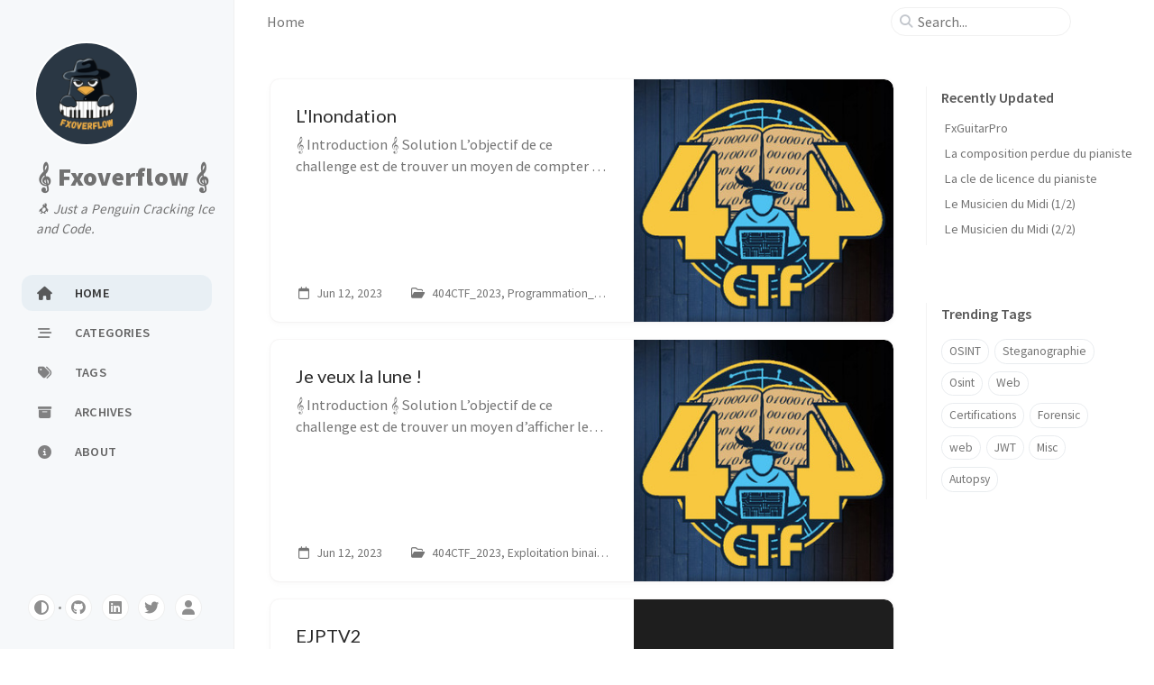

--- FILE ---
content_type: text/html; charset=utf-8
request_url: https://fxoverflow.me/page5/
body_size: 5803
content:
<!doctype html><html lang="en" ><head><meta http-equiv="Content-Type" content="text/html; charset=UTF-8"><meta name="theme-color" media="(prefers-color-scheme: light)" content="#f7f7f7"><meta name="theme-color" media="(prefers-color-scheme: dark)" content="#1b1b1e"><meta name="apple-mobile-web-app-capable" content="yes"><meta name="apple-mobile-web-app-status-bar-style" content="black-translucent"><meta name="viewport" content="width=device-width, user-scalable=no initial-scale=1, shrink-to-fit=no, viewport-fit=cover" ><meta name="generator" content="Jekyll v4.4.1" /><meta property="og:title" content="𝄞 Fxoverflow 𝄞" /><meta property="og:locale" content="en" /><meta name="description" content="🐧 Just a Penguin Cracking Ice and Code." /><meta property="og:description" content="🐧 Just a Penguin Cracking Ice and Code." /><link rel="canonical" href="https://remy-haidaraly.github.io/page5/" /><meta property="og:url" content="https://remy-haidaraly.github.io/page5/" /><meta property="og:site_name" content="𝄞 Fxoverflow 𝄞" /><meta property="og:type" content="website" /><link rel="prev" href="https://remy-haidaraly.github.io/page4" /><link rel="next" href="https://remy-haidaraly.github.io/page6" /><meta name="twitter:card" content="summary" /><meta property="twitter:title" content="𝄞 Fxoverflow 𝄞" /><meta name="twitter:site" content="@MrFxoverflow" /> <script type="application/ld+json"> {"@context":"https://schema.org","@type":"WebPage","description":"🐧 Just a Penguin Cracking Ice and Code.","headline":"𝄞 Fxoverflow 𝄞","url":"https://remy-haidaraly.github.io/page5/"}</script><title>𝄞 Fxoverflow 𝄞</title><link rel="apple-touch-icon" sizes="180x180" href="/assets/img/favicons/apple-touch-icon.png"><link rel="icon" type="image/png" sizes="32x32" href="/assets/img/favicons/favicon-32x32.png"><link rel="icon" type="image/png" sizes="16x16" href="/assets/img/favicons/favicon-16x16.png"><link rel="manifest" href="/assets/img/favicons/site.webmanifest"><link rel="shortcut icon" href="/assets/img/favicons/favicon.ico"><meta name="apple-mobile-web-app-title" content="𝄞 Fxoverflow 𝄞"><meta name="application-name" content="𝄞 Fxoverflow 𝄞"><meta name="msapplication-TileColor" content="#da532c"><meta name="msapplication-config" content="/assets/img/favicons/browserconfig.xml"><meta name="theme-color" content="#ffffff"><link rel="preconnect" href="https://fonts.googleapis.com" ><link rel="dns-prefetch" href="https://fonts.googleapis.com" ><link rel="preconnect" href="https://fonts.gstatic.com" crossorigin><link rel="dns-prefetch" href="https://fonts.gstatic.com" crossorigin><link rel="preconnect" href="https://fonts.googleapis.com" ><link rel="dns-prefetch" href="https://fonts.googleapis.com" ><link rel="preconnect" href="https://cdn.jsdelivr.net" ><link rel="dns-prefetch" href="https://cdn.jsdelivr.net" ><link rel="preconnect" href="https://cdnjs.cloudflare.com" ><link rel="dns-prefetch" href="https://cdnjs.cloudflare.com" ><link rel="stylesheet" href="https://fonts.googleapis.com/css2?family=Lato&family=Source+Sans+Pro:wght@400;600;700;900&display=swap"><link rel="preconnect" href="https://www.google-analytics.com" crossorigin="use-credentials"><link rel="dns-prefetch" href="https://www.google-analytics.com"><link rel="preconnect" href="https://www.googletagmanager.com" crossorigin="anonymous"><link rel="dns-prefetch" href="https://www.googletagmanager.com"><link rel="stylesheet" href="https://cdn.jsdelivr.net/npm/bootstrap@5.3.2/dist/css/bootstrap.min.css"><link rel="stylesheet" href="https://cdn.jsdelivr.net/npm/@fortawesome/fontawesome-free@6.5.1/css/all.min.css"><link rel="stylesheet" href="/assets/css/jekyll-theme-chirpy.css"><link rel="stylesheet" href="https://cdn.jsdelivr.net/npm/loading-attribute-polyfill@2.1.1/dist/loading-attribute-polyfill.min.css"> <script type="text/javascript"> class ModeToggle { static get MODE_KEY() { return 'mode'; } static get MODE_ATTR() { return 'data-mode'; } static get DARK_MODE() { return 'dark'; } static get LIGHT_MODE() { return 'light'; } static get ID() { return 'mode-toggle'; } constructor() { if (this.hasMode) { if (this.isDarkMode) { if (!this.isSysDarkPrefer) { this.setDark(); } } else { if (this.isSysDarkPrefer) { this.setLight(); } } } let self = this; /* always follow the system prefers */ this.sysDarkPrefers.addEventListener('change', () => { if (self.hasMode) { if (self.isDarkMode) { if (!self.isSysDarkPrefer) { self.setDark(); } } else { if (self.isSysDarkPrefer) { self.setLight(); } } self.clearMode(); } self.notify(); }); } /* constructor() */ get sysDarkPrefers() { return window.matchMedia('(prefers-color-scheme: dark)'); } get isSysDarkPrefer() { return this.sysDarkPrefers.matches; } get isDarkMode() { return this.mode === ModeToggle.DARK_MODE; } get isLightMode() { return this.mode === ModeToggle.LIGHT_MODE; } get hasMode() { return this.mode != null; } get mode() { return sessionStorage.getItem(ModeToggle.MODE_KEY); } /* get the current mode on screen */ get modeStatus() { if (this.isDarkMode || (!this.hasMode && this.isSysDarkPrefer)) { return ModeToggle.DARK_MODE; } else { return ModeToggle.LIGHT_MODE; } } setDark() { document.documentElement.setAttribute(ModeToggle.MODE_ATTR, ModeToggle.DARK_MODE); sessionStorage.setItem(ModeToggle.MODE_KEY, ModeToggle.DARK_MODE); } setLight() { document.documentElement.setAttribute(ModeToggle.MODE_ATTR, ModeToggle.LIGHT_MODE); sessionStorage.setItem(ModeToggle.MODE_KEY, ModeToggle.LIGHT_MODE); } clearMode() { document.documentElement.removeAttribute(ModeToggle.MODE_ATTR); sessionStorage.removeItem(ModeToggle.MODE_KEY); } /* Notify another plugins that the theme mode has changed */ notify() { window.postMessage( { direction: ModeToggle.ID, message: this.modeStatus }, '*' ); } flipMode() { if (this.hasMode) { if (this.isSysDarkPrefer) { if (this.isLightMode) { this.clearMode(); } else { this.setLight(); } } else { if (this.isDarkMode) { this.clearMode(); } else { this.setDark(); } } } else { if (this.isSysDarkPrefer) { this.setLight(); } else { this.setDark(); } } this.notify(); } /* flipMode() */ } /* ModeToggle */ const modeToggle = new ModeToggle(); </script><body><aside aria-label="Sidebar" id="sidebar" class="d-flex flex-column align-items-end"><header class="profile-wrapper"> <a href="/" id="avatar" class="rounded-circle"><img src="https://2.gravatar.com/userimage/251177750/c121643ff15c0d02d94987753e0d8a39?size=256" width="112" height="112" alt="avatar" onerror="this.style.display='none'"></a><h1 class="site-title"> <a href="/">𝄞 Fxoverflow 𝄞</a></h1><p class="site-subtitle fst-italic mb-0">🐧 Just a Penguin Cracking Ice and Code.</p></header><nav class="flex-column flex-grow-1 w-100 ps-0"><ul class="nav"><li class="nav-item active"> <a href="/" class="nav-link"> <i class="fa-fw fas fa-home"></i> <span>HOME</span> </a><li class="nav-item"> <a href="/categories/" class="nav-link"> <i class="fa-fw fas fa-stream"></i> <span>CATEGORIES</span> </a><li class="nav-item"> <a href="/tags/" class="nav-link"> <i class="fa-fw fas fa-tags"></i> <span>TAGS</span> </a><li class="nav-item"> <a href="/archives/" class="nav-link"> <i class="fa-fw fas fa-archive"></i> <span>ARCHIVES</span> </a><li class="nav-item"> <a href="/about/" class="nav-link"> <i class="fa-fw fas fa-info-circle"></i> <span>ABOUT</span> </a></ul></nav><div class="sidebar-bottom d-flex flex-wrap align-items-center w-100"> <button type="button" class="mode-toggle btn" aria-label="Switch Mode"> <i class="fas fa-adjust"></i> </button> <span class="icon-border"></span> <a href="https://github.com/Remy-Haidaraly" aria-label="github" target="_blank" rel="noopener noreferrer" > <i class="fab fa-github"></i> </a> <a href="https://www.linkedin.com/in/r%C3%A9myhaidaraly/" aria-label="linkedin" target="_blank" rel="noopener noreferrer" > <i class="fab fa-linkedin"></i> </a> <a href="https://twitter.com/MrFxoverflow" aria-label="Twitter" target="_blank" rel="noopener noreferrer" > <i class="fa-brands fa-twitter"></i> </a> <a href="https://remy-haidaraly.github.io/about/" aria-label="Twitter" target="_blank" rel="noopener noreferrer" > <i class="fa-solid fa-user"></i> </a></div></aside><div id="main-wrapper" class="d-flex justify-content-center"><div class="container d-flex flex-column px-xxl-5"><header id="topbar-wrapper" aria-label="Top Bar"><div id="topbar" class="d-flex align-items-center justify-content-between px-lg-3 h-100" ><nav id="breadcrumb" aria-label="Breadcrumb"> <span>Home</span></nav><button type="button" id="sidebar-trigger" class="btn btn-link"> <i class="fas fa-bars fa-fw"></i> </button><div id="topbar-title"> 𝄞 Fxoverflow 𝄞</div><button type="button" id="search-trigger" class="btn btn-link"> <i class="fas fa-search fa-fw"></i> </button> <search class="align-items-center ms-3 ms-lg-0"> <i class="fas fa-search fa-fw"></i> <input class="form-control" id="search-input" type="search" aria-label="search" autocomplete="off" placeholder="Search..." > </search> <button type="button" class="btn btn-link text-decoration-none" id="search-cancel">Cancel</button></div></header><div class="row flex-grow-1"><main aria-label="Main Content" class="col-12 col-lg-11 col-xl-9 px-md-4"><div id="post-list" class="flex-grow-1 px-xl-1"><article class="card-wrapper card"> <a href="/posts/L'inondation/" class="post-preview row g-0 flex-md-row-reverse"><div class="col-md-5"><div class="preview-img shimmer"><img src="/assets/images/404CTF_2023/404CTF.jpg" alt="Preview Image" loading="lazy"></div></div><div class="col-md-7"><div class="card-body d-flex flex-column"><h1 class="card-title my-2 mt-md-0">L'Inondation</h1><div class="card-text content mt-0 mb-3"><p> 𝄞 Introduction 𝄞 Solution L’objectif de ce challenge est de trouver un moyen de compter le nombre de rhinocéros le plus rapidement possible ! Nous avons une image avec un motif qui se répète...</p></div><div class="post-meta flex-grow-1 d-flex align-items-end"><div class="me-auto"> <i class="far fa-calendar fa-fw me-1"></i> <time data-ts="1686607200" data-df="ll" > Jun 13, 2023 </time> <i class="far fa-folder-open fa-fw me-1"></i> <span class="categories"> 404CTF_2023, Programmation_404 </span></div></div></div></div></a></article><article class="card-wrapper card"> <a href="/posts/Je_veux_la_lune/" class="post-preview row g-0 flex-md-row-reverse"><div class="col-md-5"><div class="preview-img shimmer"><img src="/assets/images/404CTF_2023/404CTF.jpg" alt="Preview Image" loading="lazy"></div></div><div class="col-md-7"><div class="card-body d-flex flex-column"><h1 class="card-title my-2 mt-md-0">Je veux la lune !</h1><div class="card-text content mt-0 mb-3"><p> 𝄞 Introduction 𝄞 Solution L’objectif de ce challenge est de trouver un moyen d’afficher le contenu du fichier lune.txt. 𝄞𝄞 Script #!/bin/bash Caligula=Caius listePersonnes=&quot;Cherea Caesonia ...</p></div><div class="post-meta flex-grow-1 d-flex align-items-end"><div class="me-auto"> <i class="far fa-calendar fa-fw me-1"></i> <time data-ts="1686607200" data-df="ll" > Jun 13, 2023 </time> <i class="far fa-folder-open fa-fw me-1"></i> <span class="categories"> 404CTF_2023, Exploitation binaire_404 </span></div></div></div></div></a></article><article class="card-wrapper card"> <a href="/posts/EjptV2/" class="post-preview row g-0 flex-md-row-reverse"><div class="col-md-5"><div class="preview-img shimmer"><img src="/assets/images/Certifications/EJPTV2/ine.png" alt="Preview Image" loading="lazy"></div></div><div class="col-md-7"><div class="card-body d-flex flex-column"><h1 class="card-title my-2 mt-md-0">EJPTV2</h1><div class="card-text content mt-0 mb-3"><p> 𝄞 Introduction Le 19 mars 2023, j’ai obtenu ma certification EJPTv2. 𝄞𝄞 Qu’est-ce que l’EJPTv2 ? La certification EJPTv2 (eLearnSecurity Junior Penetration Tester) est une référence pour les déb...</p></div><div class="post-meta flex-grow-1 d-flex align-items-end"><div class="me-auto"> <i class="far fa-calendar fa-fw me-1"></i> <time data-ts="1686607200" data-df="ll" > Jun 13, 2023 </time> <i class="far fa-folder-open fa-fw me-1"></i> <span class="categories"> Certifications </span></div></div></div></div></a></article><article class="card-wrapper card"> <a href="/posts/ASCON_Marchombre/" class="post-preview row g-0 flex-md-row-reverse"><div class="col-md-5"><div class="preview-img shimmer"><img src="/assets/images/404CTF_2023/404CTF.jpg" alt="Preview Image" loading="lazy"></div></div><div class="col-md-7"><div class="card-body d-flex flex-column"><h1 class="card-title my-2 mt-md-0">ASCON Marchombre</h1><div class="card-text content mt-0 mb-3"><p> 𝄞 Introduction 𝄞 Solution L’objectif de ce challenge est de déchiffrer le message chiffré en utilisant l’algorithme ASCON. 𝄞𝄞 Algorithme ASCON ASCON (Advanced Symmetric Core) est un algorithme...</p></div><div class="post-meta flex-grow-1 d-flex align-items-end"><div class="me-auto"> <i class="far fa-calendar fa-fw me-1"></i> <time data-ts="1686607200" data-df="ll" > Jun 13, 2023 </time> <i class="far fa-folder-open fa-fw me-1"></i> <span class="categories"> 404CTF_2023, Cryptographie_404 </span></div></div></div></div></a></article><article class="card-wrapper card"> <a href="/posts/Resultat_404_ctf_2023/" class="post-preview row g-0 flex-md-row-reverse"><div class="col-md-5"><div class="preview-img shimmer"><img src="/assets/images/404CTF_2023/404CTF.jpg" alt="Preview Image" loading="lazy"></div></div><div class="col-md-7"><div class="card-body d-flex flex-column"><h1 class="card-title my-2 mt-md-0">𝄞 Résultat du 404CTF2023 𝄞</h1><div class="card-text content mt-0 mb-3"><p> Ces trois semaines ont été à la fois intenses et incroyablement enrichissantes. Un immense merci aux organisateurs du 404CTF pour avoir proposé des défis d’une qualité exceptionnelle, créant ainsi...</p></div><div class="post-meta flex-grow-1 d-flex align-items-end"><div class="me-auto"> <i class="far fa-calendar fa-fw me-1"></i> <time data-ts="1686520800" data-df="ll" > Jun 12, 2023 </time> <i class="far fa-folder-open fa-fw me-1"></i> <span class="categories"> 404CTF_2023, resultat_404 </span></div></div></div></div></a></article><article class="card-wrapper card"> <a href="/posts/La_Vie_Fran%C3%A7aise/" class="post-preview row g-0 flex-md-row-reverse"><div class="col-md-5"><div class="preview-img shimmer"><img src="/assets/images/404CTF_2023/404CTF.jpg" alt="Preview Image" loading="lazy"></div></div><div class="col-md-7"><div class="card-body d-flex flex-column"><h1 class="card-title my-2 mt-md-0">La Vie Française</h1><div class="card-text content mt-0 mb-3"><p> 𝄞 Introduction L’objectif de ce challenge est d’utiliser une faille d’injection SQL UNION pour se connecter en tant qu’administrateur. 𝄞 Solution La page d’accueil nous présente un lien pour s...</p></div><div class="post-meta flex-grow-1 d-flex align-items-end"><div class="me-auto"> <i class="far fa-calendar fa-fw me-1"></i> <time data-ts="1686520800" data-df="ll" > Jun 12, 2023 </time> <i class="far fa-folder-open fa-fw me-1"></i> <span class="categories"> 404CTF_2023, Web_404 </span></div></div></div></div></a></article><article class="card-wrapper card"> <a href="/posts/Fuite_en_1791/" class="post-preview row g-0 flex-md-row-reverse"><div class="col-md-5"><div class="preview-img shimmer"><img src="/assets/images/404CTF_2023/404CTF.jpg" alt="Preview Image" loading="lazy"></div></div><div class="col-md-7"><div class="card-body d-flex flex-column"><h1 class="card-title my-2 mt-md-0">Fuite en 1791</h1><div class="card-text content mt-0 mb-3"><p> 𝄞 Introduction 𝄞 Solution L’objectif du challenge est trouver un moyen d’accéder à certain lien. Sur la page d’accueil, un lien est présent, mais lorsqu’on clique dessus, une erreur est renvoy...</p></div><div class="post-meta flex-grow-1 d-flex align-items-end"><div class="me-auto"> <i class="far fa-calendar fa-fw me-1"></i> <time data-ts="1686520800" data-df="ll" > Jun 12, 2023 </time> <i class="far fa-folder-open fa-fw me-1"></i> <span class="categories"> 404CTF_2023, Web_404 </span></div></div></div></div></a></article><article class="card-wrapper card"> <a href="/posts/Epistolaire_moderne/" class="post-preview row g-0 flex-md-row-reverse"><div class="col-md-5"><div class="preview-img shimmer"><img src="/assets/images/404CTF_2023/404CTF.jpg" alt="Preview Image" loading="lazy"></div></div><div class="col-md-7"><div class="card-body d-flex flex-column"><h1 class="card-title my-2 mt-md-0">L'Épistolaire moderne</h1><div class="card-text content mt-0 mb-3"><p> 𝄞 Introduction 𝄞 Solution L’objectif du challenge est trouver un moyen de se connecter en tant qu’administrateur. Sur la page d’accueil, nous avons la possibilité de nous inscrire ou de nous c...</p></div><div class="post-meta flex-grow-1 d-flex align-items-end"><div class="me-auto"> <i class="far fa-calendar fa-fw me-1"></i> <time data-ts="1686520800" data-df="ll" > Jun 12, 2023 </time> <i class="far fa-folder-open fa-fw me-1"></i> <span class="categories"> 404CTF_2023, Web_404 </span></div></div></div></div></a></article><article class="card-wrapper card"> <a href="/posts/Le_Loup_et_le_renard/" class="post-preview row g-0 flex-md-row-reverse"><div class="col-md-5"><div class="preview-img shimmer"><img src="/assets/images/404CTF_2023/404CTF.jpg" alt="Preview Image" loading="lazy"></div></div><div class="col-md-7"><div class="card-body d-flex flex-column"><h1 class="card-title my-2 mt-md-0">Le Loup et le renard</h1><div class="card-text content mt-0 mb-3"><p> 𝄞 Introduction 𝄞 Solution Ce défi consiste en une série de petites failles web afin de trouver le flag à la fin du parcours. 𝄞𝄞 Partie 1 Authentification Nous avons un formulaire d’authenti...</p></div><div class="post-meta flex-grow-1 d-flex align-items-end"><div class="me-auto"> <i class="far fa-calendar fa-fw me-1"></i> <time data-ts="1686261600" data-df="ll" > Jun 9, 2023 </time> <i class="far fa-folder-open fa-fw me-1"></i> <span class="categories"> 404CTF_2023, Web_404 </span></div></div></div></div></a></article><article class="card-wrapper card"> <a href="/posts/Academie_du_d%C3%A9tail/" class="post-preview row g-0 flex-md-row-reverse"><div class="col-md-5"><div class="preview-img shimmer"><img src="/assets/images/404CTF_2023/404CTF.jpg" alt="Preview Image" loading="lazy"></div></div><div class="col-md-7"><div class="card-body d-flex flex-column"><h1 class="card-title my-2 mt-md-0">L'Académie du détail</h1><div class="card-text content mt-0 mb-3"><p> 𝄞 Introduction 𝄞 Solution L’objectif du challenge consiste à se connecter en tant qu’admin pour accéder à l’onglet Liste des membres. Le challenge présente un formulaire d’authentification o...</p></div><div class="post-meta flex-grow-1 d-flex align-items-end"><div class="me-auto"> <i class="far fa-calendar fa-fw me-1"></i> <time data-ts="1686261600" data-df="ll" > Jun 9, 2023 </time> <i class="far fa-folder-open fa-fw me-1"></i> <span class="categories"> 404CTF_2023, Web_404 </span></div></div></div></div></a></article></div><nav aria-label="Page Navigation"><ul class="pagination align-items-center mt-4 mb-0"><li class="page-item "> <a class="page-link" href="/page4" aria-label="previous-page"> <i class="fas fa-angle-left"></i> </a><li class="page-item "> <a class="page-link" href="/" >1</a><li class="page-item disabled"> <span class="page-link">...</span><li class="page-item "> <a class="page-link" href="/page4" >4</a><li class="page-item active"> <a class="page-link" href="/page5" >5</a><li class="page-item "> <a class="page-link" href="/page6" >6</a><li class="page-item disabled"> <span class="page-link">...</span><li class="page-item "> <a class="page-link" href="/page8" >8</a><li class="page-index align-middle"> <span>5</span> <span class="text-muted">/ 8</span><li class="page-item "> <a class="page-link" href="/page6" aria-label="next-page"> <i class="fas fa-angle-right"></i> </a></ul></nav></main><aside aria-label="Panel" id="panel-wrapper" class="col-xl-3 ps-2 mb-5 text-muted"><div class="access"><section id="access-lastmod"><h2 class="panel-heading">Recently Updated</h2><ul class="content list-unstyled ps-0 pb-1 ms-1 mt-2"><li class="text-truncate lh-lg"> <a href="/posts/FxGuitarPro/">FxGuitarPro</a><li class="text-truncate lh-lg"> <a href="/posts/La_composition_perdue_du_pianiste/">La composition perdue du pianiste</a><li class="text-truncate lh-lg"> <a href="/posts/La_cle_de_licence_du_pianiste/">La cle de licence du pianiste</a><li class="text-truncate lh-lg"> <a href="/posts/Le_Musicien_du_Midi_1/">Le Musicien du Midi (1/2)</a><li class="text-truncate lh-lg"> <a href="/posts/Le_Musicien_du_Midi_2/">Le Musicien du Midi (2/2)</a></ul></section><section><h2 class="panel-heading">Trending Tags</h2><div class="d-flex flex-wrap mt-3 mb-1 me-3"> <a class="post-tag btn btn-outline-primary" href="/tags/osint/">OSINT</a> <a class="post-tag btn btn-outline-primary" href="/tags/steganographie/">Steganographie</a> <a class="post-tag btn btn-outline-primary" href="/tags/osint/">Osint</a> <a class="post-tag btn btn-outline-primary" href="/tags/web/">Web</a> <a class="post-tag btn btn-outline-primary" href="/tags/certifications/">Certifications</a> <a class="post-tag btn btn-outline-primary" href="/tags/forensic/">Forensic</a> <a class="post-tag btn btn-outline-primary" href="/tags/web/">web</a> <a class="post-tag btn btn-outline-primary" href="/tags/jwt/">JWT</a> <a class="post-tag btn btn-outline-primary" href="/tags/misc/">Misc</a> <a class="post-tag btn btn-outline-primary" href="/tags/autopsy/">Autopsy</a></div></section></div></aside></div><div class="row"><div id="tail-wrapper" class="col-12 col-lg-11 col-xl-9 px-md-4"><footer aria-label="Site Info" class=" d-flex flex-column justify-content-center text-muted flex-lg-row justify-content-lg-between align-items-lg-center pb-lg-3 " ><p>© <time>2025</time> <a href="https://twitter.com/MrFxoverflow">Fxoverflow</a>. <span data-bs-toggle="tooltip" data-bs-placement="top" title="Except where otherwise noted, the blog posts on this site are licensed under the Creative Commons Attribution 4.0 International (CC BY 4.0) License by the author." >Some rights reserved.</span></p><p>Using the <a href="https://github.com/cotes2020/jekyll-theme-chirpy" target="_blank" rel="noopener">Chirpy</a> theme for <a href="https://jekyllrb.com" target="_blank" rel="noopener">Jekyll</a>.</p></footer></div></div><div id="search-result-wrapper" class="d-flex justify-content-center unloaded"><div class="col-11 content"><div id="search-hints"><section><h2 class="panel-heading">Trending Tags</h2><div class="d-flex flex-wrap mt-3 mb-1 me-3"> <a class="post-tag btn btn-outline-primary" href="/tags/osint/">OSINT</a> <a class="post-tag btn btn-outline-primary" href="/tags/steganographie/">Steganographie</a> <a class="post-tag btn btn-outline-primary" href="/tags/osint/">Osint</a> <a class="post-tag btn btn-outline-primary" href="/tags/web/">Web</a> <a class="post-tag btn btn-outline-primary" href="/tags/certifications/">Certifications</a> <a class="post-tag btn btn-outline-primary" href="/tags/forensic/">Forensic</a> <a class="post-tag btn btn-outline-primary" href="/tags/web/">web</a> <a class="post-tag btn btn-outline-primary" href="/tags/jwt/">JWT</a> <a class="post-tag btn btn-outline-primary" href="/tags/misc/">Misc</a> <a class="post-tag btn btn-outline-primary" href="/tags/autopsy/">Autopsy</a></div></section></div><div id="search-results" class="d-flex flex-wrap justify-content-center text-muted mt-3"></div></div></div></div><aside aria-label="Scroll to Top"> <button id="back-to-top" type="button" class="btn btn-lg btn-box-shadow"> <i class="fas fa-angle-up"></i> </button></aside></div><div id="mask"></div><aside id="notification" class="toast" role="alert" aria-live="assertive" aria-atomic="true" data-bs-animation="true" data-bs-autohide="false" ><div class="toast-header"> <button type="button" class="btn-close ms-auto" data-bs-dismiss="toast" aria-label="Close" ></button></div><div class="toast-body text-center pt-0"><p class="px-2 mb-3">A new version of content is available.</p><button type="button" class="btn btn-primary" aria-label="Update"> Update </button></div></aside><script src="https://cdn.jsdelivr.net/combine/npm/jquery@3.7.1/dist/jquery.min.js,npm/bootstrap@5.3.2/dist/js/bootstrap.bundle.min.js,npm/simple-jekyll-search@1.10.0/dest/simple-jekyll-search.min.js,npm/loading-attribute-polyfill@2.1.1/dist/loading-attribute-polyfill.umd.min.js,npm/dayjs@1.11.10/dayjs.min.js,npm/dayjs@1.11.10/locale/en.min.js,npm/dayjs@1.11.10/plugin/relativeTime.min.js,npm/dayjs@1.11.10/plugin/localizedFormat.min.js"></script> <script defer src="/assets/js/dist/home.min.js"></script> <script defer src="/assets/js/dist/app.min.js"></script> <script defer src="https://www.googletagmanager.com/gtag/js?id=G-R1S2NJZLQF"></script> <script> document.addEventListener("DOMContentLoaded", function(event) { window.dataLayer = window.dataLayer || []; function gtag(){dataLayer.push(arguments);} gtag('js', new Date()); gtag('config', 'G-R1S2NJZLQF'); }); </script> <script> /* Note: dependent library will be loaded in `js-selector.html` */ SimpleJekyllSearch({ searchInput: document.getElementById('search-input'), resultsContainer: document.getElementById('search-results'), json: '/assets/js/data/search.json', searchResultTemplate: '<article class="px-1 px-sm-2 px-lg-4 px-xl-0"><header><h2><a href="{url}">{title}</a></h2><div class="post-meta d-flex flex-column flex-sm-row text-muted mt-1 mb-1"> {categories} {tags}</div></header><p>{snippet}</p></article>', noResultsText: '<p class="mt-5"></p>', templateMiddleware: function(prop, value, template) { if (prop === 'categories') { if (value === '') { return `${value}`; } else { return `<div class="me-sm-4"><i class="far fa-folder fa-fw"></i>${value}</div>`; } } if (prop === 'tags') { if (value === '') { return `${value}`; } else { return `<div><i class="fa fa-tag fa-fw"></i>${value}</div>`; } } } }); </script>


--- FILE ---
content_type: application/javascript; charset=utf-8
request_url: https://fxoverflow.me/assets/js/dist/home.min.js
body_size: 1115
content:
/*!
 * Chirpy v6.5.5 | © 2019 Cotes Chung | MIT Licensed | https://github.com/cotes2020/jekyll-theme-chirpy/
 */
!function(){"use strict";const t=$(".mode-toggle");function e(t){var e=function(t,e){if("object"!=typeof t||!t)return t;var a=t[Symbol.toPrimitive];if(void 0!==a){var s=a.call(t,e||"default");if("object"!=typeof s)return s;throw new TypeError("@@toPrimitive must return a primitive value.")}return("string"===e?String:Number)(t)}(t,"string");return"symbol"==typeof e?e:e+""}function a(t,a,s){return(a=e(a))in t?Object.defineProperty(t,a,{value:s,enumerable:!0,configurable:!0,writable:!0}):t[a]=s,t}const s=$("body"),o="sidebar-display";class r{static toggle(){!1===r.isExpanded?s.attr(o,""):s.removeAttr(o),r.isExpanded=!r.isExpanded}}a(r,"isExpanded",!1);const i=$("#sidebar-trigger"),l=$("#search-trigger"),n=$("#search-cancel"),c=$("#main-wrapper>.container>.row"),d=$("#topbar-title"),u=$("search"),m=$("#search-result-wrapper"),f=$("#search-results"),p=$("#search-input"),g=$("#search-hints"),h=$("html,body"),b="loaded",v="unloaded",C="input-focus",y="d-flex";class w{static on(){w.offset=window.scrollY,h.scrollTop(0)}static off(){h.scrollTop(w.offset)}}a(w,"offset",0),a(w,"resultVisible",!1);class T{static on(){i.addClass(v),d.addClass(v),l.addClass(v),u.addClass(y),n.addClass(b)}static off(){n.removeClass(b),u.removeClass(y),i.removeClass(v),d.removeClass(v),l.removeClass(v)}}class k{static on(){w.resultVisible||(w.on(),m.removeClass(v),c.addClass(v),w.resultVisible=!0)}static off(){w.resultVisible&&(f.empty(),g.hasClass(v)&&g.removeClass(v),m.addClass(v),c.removeClass(v),w.off(),p.val(""),w.resultVisible=!1)}}function x(){return n.hasClass(b)}$(".collapse");$(".code-header>button").children().attr("class");const E="data-src",j="data-lqip",M={SHIMMER:"shimmer",BLUR:"blur"};function A(t){$(this).parent().removeClass(t)}function F(){this.complete&&(this.hasAttribute(j)?A.call(this,M.BLUR):A.call(this,M.SHIMMER))}function R(){const t=$(this),e=t.attr(E);t.attr("src",encodeURI(e)),t.removeAttr(E)}class S{static get attrTimestamp(){return"data-ts"}static get attrDateFormat(){return"data-df"}static get locale(){return $("html").attr("lang").substring(0,2)}static getTimestamp(t){return Number(t.attr(S.attrTimestamp))}static getDateFormat(t){return t.attr(S.attrDateFormat)}}!function(){const t=$(window),e=$("#back-to-top");t.on("scroll",(()=>{t.scrollTop()>50?e.fadeIn():e.fadeOut()})),e.on("click",(()=>{t.scrollTop(0)}))}(),[...document.querySelectorAll('[data-bs-toggle="tooltip"]')].map((t=>new bootstrap.Tooltip(t))),0!==t.length&&t.off().on("click",(t=>{const e=$(t.target);let a=e.prop("tagName")==="button".toUpperCase()?e:e.parent();modeToggle.flipMode(),a.trigger("blur")})),$("#sidebar-trigger").on("click",r.toggle),$("#mask").on("click",r.toggle),l.on("click",(function(){T.on(),k.on(),p.trigger("focus")})),n.on("click",(function(){T.off(),k.off()})),p.on("focus",(function(){u.addClass(C)})),p.on("focusout",(function(){u.removeClass(C)})),p.on("input",(()=>{""===p.val()?x()?g.removeClass(v):k.off():(k.on(),x()&&g.addClass(v))})),dayjs.locale(S.locale),dayjs.extend(window.dayjs_plugin_localizedFormat),$("[".concat(S.attrTimestamp,"]")).each((function(){const t=dayjs.unix(S.getTimestamp($(this))),e=t.format(S.getDateFormat($(this)));$(this).text(e),$(this).removeAttr(S.attrTimestamp),$(this).removeAttr(S.attrDateFormat);const a=$(this).attr("data-bs-toggle");if(void 0===a||"tooltip"!==a)return;const s=t.format("llll");$(this).attr("data-bs-title",s),new bootstrap.Tooltip($(this))})),function(){const t=$("article img");t.length&&t.on("load",F),$('article img[loading="lazy"]').each((function(){this.complete&&A.call(this,M.SHIMMER)}));const e=$("article img[".concat(j,'="true"]'));e.length&&e.each(R)}()}();
